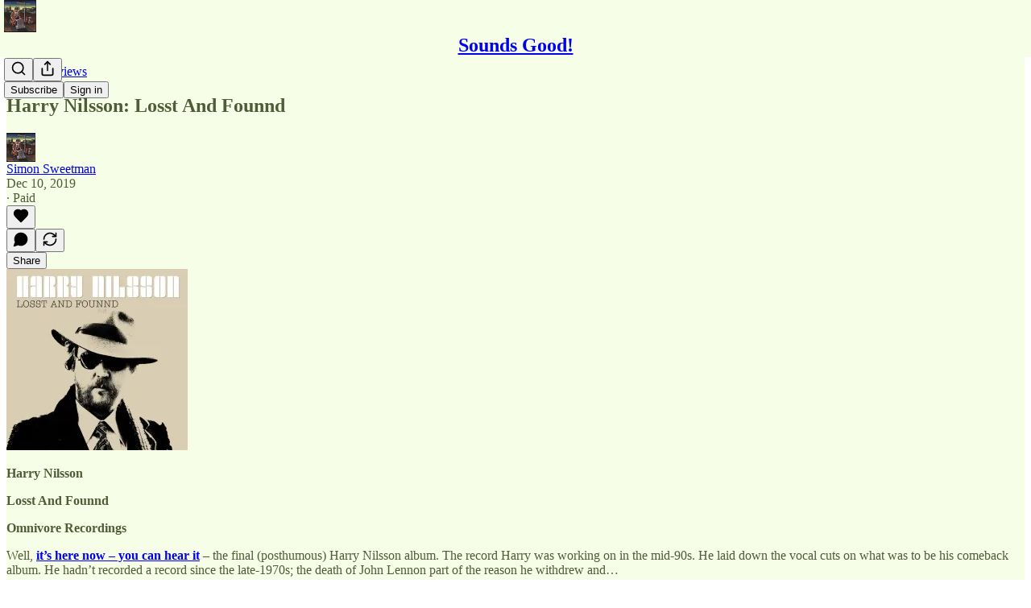

--- FILE ---
content_type: application/javascript; charset=UTF-8
request_url: https://simonsweetman.substack.com/cdn-cgi/challenge-platform/h/g/scripts/jsd/5eaf848a0845/main.js?
body_size: 4672
content:
window._cf_chl_opt={xkKZ4:'g'};~function(c3,W,a,P,f,b,F,R){c3=d,function(E,Y,cb,c2,k,K){for(cb={E:171,Y:178,k:257,K:169,o:243,l:205,m:157,h:239,g:213},c2=d,k=E();!![];)try{if(K=-parseInt(c2(cb.E))/1+parseInt(c2(cb.Y))/2*(-parseInt(c2(cb.k))/3)+parseInt(c2(cb.K))/4+-parseInt(c2(cb.o))/5+-parseInt(c2(cb.l))/6+-parseInt(c2(cb.m))/7*(parseInt(c2(cb.h))/8)+parseInt(c2(cb.g))/9,Y===K)break;else k.push(k.shift())}catch(o){k.push(k.shift())}}(c,931843),W=this||self,a=W[c3(210)],P={},P[c3(214)]='o',P[c3(231)]='s',P[c3(185)]='u',P[c3(219)]='z',P[c3(240)]='n',P[c3(261)]='I',P[c3(161)]='b',f=P,W[c3(166)]=function(E,Y,K,o,cq,cV,cT,cW,g,Q,T,V,Z,N){if(cq={E:270,Y:196,k:204,K:270,o:196,l:165,m:170,h:241,g:200,Q:248,e:252,T:246,V:192},cV={E:195,Y:252,k:164},cT={E:220,Y:260,k:249,K:217},cW=c3,null===Y||Y===void 0)return o;for(g=M(Y),E[cW(cq.E)][cW(cq.Y)]&&(g=g[cW(cq.k)](E[cW(cq.K)][cW(cq.o)](Y))),g=E[cW(cq.l)][cW(cq.m)]&&E[cW(cq.h)]?E[cW(cq.l)][cW(cq.m)](new E[(cW(cq.h))](g)):function(A,ca,J){for(ca=cW,A[ca(cV.E)](),J=0;J<A[ca(cV.Y)];A[J]===A[J+1]?A[ca(cV.k)](J+1,1):J+=1);return A}(g),Q='nAsAaAb'.split('A'),Q=Q[cW(cq.g)][cW(cq.Q)](Q),T=0;T<g[cW(cq.e)];V=g[T],Z=S(E,Y,V),Q(Z)?(N='s'===Z&&!E[cW(cq.T)](Y[V]),cW(cq.V)===K+V?h(K+V,Z):N||h(K+V,Y[V])):h(K+V,Z),T++);return o;function h(A,J,cn){cn=d,Object[cn(cT.E)][cn(cT.Y)][cn(cT.k)](o,J)||(o[J]=[]),o[J][cn(cT.K)](A)}},b=c3(190)[c3(244)](';'),F=b[c3(200)][c3(248)](b),W[c3(199)]=function(E,Y,ct,cr,k,K,o,l){for(ct={E:233,Y:252,k:252,K:183,o:217,l:267},cr=c3,k=Object[cr(ct.E)](Y),K=0;K<k[cr(ct.Y)];K++)if(o=k[K],o==='f'&&(o='N'),E[o]){for(l=0;l<Y[k[K]][cr(ct.k)];-1===E[o][cr(ct.K)](Y[k[K]][l])&&(F(Y[k[K]][l])||E[o][cr(ct.o)]('o.'+Y[k[K]][l])),l++);}else E[o]=Y[k[K]][cr(ct.l)](function(m){return'o.'+m})},R=function(cH,cI,cj,cA,cu,cs,Y,k,K){return cH={E:255,Y:198},cI={E:180,Y:180,k:180,K:217,o:180,l:174,m:180,h:264,g:217},cj={E:252},cA={E:252,Y:264,k:220,K:260,o:249,l:260,m:249,h:162,g:217,Q:162,e:217,T:180,V:220,v:249,Z:217,N:162,A:180,J:217,j:174},cu={E:211,Y:264},cs=c3,Y=String[cs(cH.E)],k={'h':function(o){return o==null?'':k.g(o,6,function(l,cx){return cx=d,cx(cu.E)[cx(cu.Y)](l)})},'g':function(o,Q,T,cz,V,Z,N,A,J,j,I,H,B,i,y,L,c0,c1){if(cz=cs,o==null)return'';for(Z={},N={},A='',J=2,j=3,I=2,H=[],B=0,i=0,y=0;y<o[cz(cA.E)];y+=1)if(L=o[cz(cA.Y)](y),Object[cz(cA.k)][cz(cA.K)][cz(cA.o)](Z,L)||(Z[L]=j++,N[L]=!0),c0=A+L,Object[cz(cA.k)][cz(cA.K)][cz(cA.o)](Z,c0))A=c0;else{if(Object[cz(cA.k)][cz(cA.l)][cz(cA.m)](N,A)){if(256>A[cz(cA.h)](0)){for(V=0;V<I;B<<=1,i==Q-1?(i=0,H[cz(cA.g)](T(B)),B=0):i++,V++);for(c1=A[cz(cA.Q)](0),V=0;8>V;B=B<<1|c1&1.38,i==Q-1?(i=0,H[cz(cA.e)](T(B)),B=0):i++,c1>>=1,V++);}else{for(c1=1,V=0;V<I;B=c1|B<<1,Q-1==i?(i=0,H[cz(cA.g)](T(B)),B=0):i++,c1=0,V++);for(c1=A[cz(cA.Q)](0),V=0;16>V;B=c1&1|B<<1.48,i==Q-1?(i=0,H[cz(cA.g)](T(B)),B=0):i++,c1>>=1,V++);}J--,J==0&&(J=Math[cz(cA.T)](2,I),I++),delete N[A]}else for(c1=Z[A],V=0;V<I;B=B<<1|1.5&c1,i==Q-1?(i=0,H[cz(cA.e)](T(B)),B=0):i++,c1>>=1,V++);A=(J--,J==0&&(J=Math[cz(cA.T)](2,I),I++),Z[c0]=j++,String(L))}if(''!==A){if(Object[cz(cA.V)][cz(cA.K)][cz(cA.v)](N,A)){if(256>A[cz(cA.Q)](0)){for(V=0;V<I;B<<=1,Q-1==i?(i=0,H[cz(cA.Z)](T(B)),B=0):i++,V++);for(c1=A[cz(cA.Q)](0),V=0;8>V;B=B<<1.77|c1&1,i==Q-1?(i=0,H[cz(cA.Z)](T(B)),B=0):i++,c1>>=1,V++);}else{for(c1=1,V=0;V<I;B=c1|B<<1,i==Q-1?(i=0,H[cz(cA.Z)](T(B)),B=0):i++,c1=0,V++);for(c1=A[cz(cA.N)](0),V=0;16>V;B=c1&1|B<<1,i==Q-1?(i=0,H[cz(cA.Z)](T(B)),B=0):i++,c1>>=1,V++);}J--,J==0&&(J=Math[cz(cA.A)](2,I),I++),delete N[A]}else for(c1=Z[A],V=0;V<I;B=B<<1.41|c1&1,i==Q-1?(i=0,H[cz(cA.e)](T(B)),B=0):i++,c1>>=1,V++);J--,J==0&&I++}for(c1=2,V=0;V<I;B=B<<1.63|1.45&c1,Q-1==i?(i=0,H[cz(cA.Z)](T(B)),B=0):i++,c1>>=1,V++);for(;;)if(B<<=1,Q-1==i){H[cz(cA.J)](T(B));break}else i++;return H[cz(cA.j)]('')},'j':function(o,cJ,cU){return cJ={E:162},cU=cs,null==o?'':o==''?null:k.i(o[cU(cj.E)],32768,function(l,cP){return cP=cU,o[cP(cJ.E)](l)})},'i':function(o,Q,T,cf,V,Z,N,A,J,j,I,H,B,i,y,L,c1,c0){for(cf=cs,V=[],Z=4,N=4,A=3,J=[],H=T(0),B=Q,i=1,j=0;3>j;V[j]=j,j+=1);for(y=0,L=Math[cf(cI.E)](2,2),I=1;L!=I;c0=B&H,B>>=1,B==0&&(B=Q,H=T(i++)),y|=(0<c0?1:0)*I,I<<=1);switch(y){case 0:for(y=0,L=Math[cf(cI.Y)](2,8),I=1;L!=I;c0=H&B,B>>=1,B==0&&(B=Q,H=T(i++)),y|=(0<c0?1:0)*I,I<<=1);c1=Y(y);break;case 1:for(y=0,L=Math[cf(cI.k)](2,16),I=1;I!=L;c0=H&B,B>>=1,0==B&&(B=Q,H=T(i++)),y|=(0<c0?1:0)*I,I<<=1);c1=Y(y);break;case 2:return''}for(j=V[3]=c1,J[cf(cI.K)](c1);;){if(i>o)return'';for(y=0,L=Math[cf(cI.Y)](2,A),I=1;L!=I;c0=H&B,B>>=1,B==0&&(B=Q,H=T(i++)),y|=I*(0<c0?1:0),I<<=1);switch(c1=y){case 0:for(y=0,L=Math[cf(cI.o)](2,8),I=1;I!=L;c0=H&B,B>>=1,B==0&&(B=Q,H=T(i++)),y|=I*(0<c0?1:0),I<<=1);V[N++]=Y(y),c1=N-1,Z--;break;case 1:for(y=0,L=Math[cf(cI.k)](2,16),I=1;I!=L;c0=H&B,B>>=1,B==0&&(B=Q,H=T(i++)),y|=(0<c0?1:0)*I,I<<=1);V[N++]=Y(y),c1=N-1,Z--;break;case 2:return J[cf(cI.l)]('')}if(Z==0&&(Z=Math[cf(cI.m)](2,A),A++),V[c1])c1=V[c1];else if(c1===N)c1=j+j[cf(cI.h)](0);else return null;J[cf(cI.g)](c1),V[N++]=j+c1[cf(cI.h)](0),Z--,j=c1,Z==0&&(Z=Math[cf(cI.o)](2,A),A++)}}},K={},K[cs(cH.Y)]=k.h,K}(),G();function S(E,Y,k,cQ,cY,K){cY=(cQ={E:177,Y:165,k:163,K:165,o:155},c3);try{return Y[k][cY(cQ.E)](function(){}),'p'}catch(o){}try{if(null==Y[k])return Y[k]===void 0?'u':'x'}catch(l){return'i'}return E[cY(cQ.Y)][cY(cQ.k)](Y[k])?'a':Y[k]===E[cY(cQ.K)]?'E':!0===Y[k]?'T':Y[k]===!1?'F':(K=typeof Y[k],cY(cQ.o)==K?D(E,Y[k])?'N':'f':f[K]||'?')}function x(cR,c6,E,Y,k){return cR={E:218,Y:197},c6=c3,E=3600,Y=s(),k=Math[c6(cR.E)](Date[c6(cR.Y)]()/1e3),k-Y>E?![]:!![]}function X(k,K,d0,cM,o,l,m){if(d0={E:242,Y:194,k:265,K:153,o:226,l:256,m:187,h:154,g:153,Q:226,e:181,T:193},cM=c3,o=cM(d0.E),!k[cM(d0.Y)])return;K===cM(d0.k)?(l={},l[cM(d0.K)]=o,l[cM(d0.o)]=k.r,l[cM(d0.l)]=cM(d0.k),W[cM(d0.m)][cM(d0.h)](l,'*')):(m={},m[cM(d0.g)]=o,m[cM(d0.Q)]=k.r,m[cM(d0.l)]=cM(d0.e),m[cM(d0.T)]=K,W[cM(d0.m)][cM(d0.h)](m,'*'))}function c(d1){return d1='parent,getPrototypeOf,gRjkt7,_cf_chl_opt;XQlKq9;mpuA2;BYBs3;bqzg9;gtpfA4;SZQFk7;rTYyd6;gTvhm6;ubgT9;JrBNE9;NgAVk0;YBjhw4;WvQh6;cJDYB1;Qgcf5;eHVD2;VJwN2,/b/ov1/0.21496136560030332:1765582218:31pOoggMf0QmvBBPiOWAXTdokXi9spOxMSAwupOfSVw/,d.cookie,detail,api,sort,getOwnPropertyNames,now,QQTLeYOsPPvw,Qgcf5,includes,xhr-error,gKwbC5,jsd,concat,7293360xXsLoA,hhzn3,createElement,display: none,xkKZ4,document,tWf7$VGeB5m4U8J-w1DClRk0caLpznY2H+iIE9rOuSMP3KxvAZhFsQodXTy6qNjbg,status,30471138wzdxyL,object,loading,style,push,floor,symbol,prototype,onload,readyState,msg,open,href,sid,body,/jsd/oneshot/5eaf848a0845/0.21496136560030332:1765582218:31pOoggMf0QmvBBPiOWAXTdokXi9spOxMSAwupOfSVw/,chlApiRumWidgetAgeMs,onreadystatechange,string,error on cf_chl_props,keys,/cdn-cgi/challenge-platform/h/,clientInformation,[native code],addEventListener,appendChild,2368nqynxR,number,Set,cloudflare-invisible,3623780qNmxUe,split,chlApiSitekey,isNaN,chlApiClientVersion,bind,call,tabIndex,chlApiUrl,length,location,chctx,fromCharCode,event,3080667hHLjEv,XMLHttpRequest,removeChild,hasOwnProperty,bigint,vKoX8,timeout,charAt,success,onerror,map,iframe,toString,Object,contentDocument,navigator,source,postMessage,function,__CF$cv$params,11585uUXcTT,DOMContentLoaded,log,send,boolean,charCodeAt,isArray,splice,Array,cJDYB1,random,errorInfoObject,6763724RVOVYI,from,687685sXFfkF,Function,/invisible/jsd,join,ontimeout,POST,catch,2iWrBuA,_cf_chl_opt,pow,error,stringify,indexOf,http-code:,undefined,contentWindow'.split(','),c=function(){return d1},c()}function C(E,cF,c4){return cF={E:167},c4=c3,Math[c4(cF.E)]()<E}function O(cZ,cC,k,K,o,l,m){cC=(cZ={E:207,Y:268,k:216,K:208,o:250,l:227,m:238,h:186,g:235,Q:152,e:151,T:227,V:259},c3);try{return k=a[cC(cZ.E)](cC(cZ.Y)),k[cC(cZ.k)]=cC(cZ.K),k[cC(cZ.o)]='-1',a[cC(cZ.l)][cC(cZ.m)](k),K=k[cC(cZ.h)],o={},o=cJDYB1(K,K,'',o),o=cJDYB1(K,K[cC(cZ.g)]||K[cC(cZ.Q)],'n.',o),o=cJDYB1(K,k[cC(cZ.e)],'d.',o),a[cC(cZ.T)][cC(cZ.V)](k),l={},l.r=o,l.e=null,l}catch(h){return m={},m.r={},m.e=h,m}}function z(E,Y,co,cK,cX,cG,c7,k,K,o){co={E:156,Y:159,k:179,K:258,o:224,l:176,m:234,h:179,g:209,Q:228,e:194,T:263,V:175,v:221,Z:266,N:253,A:225,J:225,j:194,I:160,H:198,B:182},cK={E:201},cX={E:212,Y:212,k:265,K:184,o:212},cG={E:263},c7=c3,k=W[c7(co.E)],console[c7(co.Y)](W[c7(co.k)]),K=new W[(c7(co.K))](),K[c7(co.o)](c7(co.l),c7(co.m)+W[c7(co.h)][c7(co.g)]+c7(co.Q)+k.r),k[c7(co.e)]&&(K[c7(co.T)]=5e3,K[c7(co.V)]=function(c8){c8=c7,Y(c8(cG.E))}),K[c7(co.v)]=function(c9){c9=c7,K[c9(cX.E)]>=200&&K[c9(cX.Y)]<300?Y(c9(cX.k)):Y(c9(cX.K)+K[c9(cX.o)])},K[c7(co.Z)]=function(cc){cc=c7,Y(cc(cK.E))},o={'t':s(),'lhr':a[c7(co.N)]&&a[c7(co.N)][c7(co.A)]?a[c7(co.N)][c7(co.J)]:'','api':k[c7(co.j)]?!![]:![],'payload':E},K[c7(co.I)](R[c7(co.H)](JSON[c7(co.B)](o)))}function s(cO,c5,E){return cO={E:156,Y:218},c5=c3,E=W[c5(cO.E)],Math[c5(cO.Y)](+atob(E.t))}function D(E,Y,ch,cE){return ch={E:172,Y:172,k:220,K:269,o:249,l:183,m:236},cE=c3,Y instanceof E[cE(ch.E)]&&0<E[cE(ch.Y)][cE(ch.k)][cE(ch.K)][cE(ch.o)](Y)[cE(ch.l)](cE(ch.m))}function d(E,Y,k){return k=c(),d=function(n,W,a){return n=n-151,a=k[n],a},d(E,Y)}function M(E,ce,ck,Y){for(ce={E:204,Y:233,k:188},ck=c3,Y=[];null!==E;Y=Y[ck(ce.E)](Object[ck(ce.Y)](E)),E=Object[ck(ce.k)](E));return Y}function G(cL,cy,ci,cD,E,Y,k,K,o){if(cL={E:156,Y:194,k:222,K:215,o:237,l:237,m:158,h:230,g:230},cy={E:222,Y:215,k:230},ci={E:232},cD=c3,E=W[cD(cL.E)],!E)return;if(!x())return;(Y=![],k=E[cD(cL.Y)]===!![],K=function(cS,l){if(cS=cD,!Y){if(Y=!![],!x())return;l=O(),z(l.r,function(m){X(E,m)}),l.e&&U(cS(ci.E),l.e)}},a[cD(cL.k)]!==cD(cL.K))?K():W[cD(cL.o)]?a[cD(cL.l)](cD(cL.m),K):(o=a[cD(cL.h)]||function(){},a[cD(cL.g)]=function(cp){cp=cD,o(),a[cp(cy.E)]!==cp(cy.Y)&&(a[cp(cy.k)]=o,K())})}function U(K,o,cm,cd,l,m,h,g,Q,T,V,v){if(cm={E:223,Y:181,k:156,K:234,o:179,l:209,m:191,h:173,g:258,Q:224,e:176,T:263,V:175,v:245,Z:179,N:262,A:251,J:179,j:202,I:229,H:179,B:206,i:247,y:179,L:189,c0:168,c1:254,ch:153,cg:203,cQ:160,ce:198},cd=c3,!C(.01))return![];m=(l={},l[cd(cm.E)]=K,l[cd(cm.Y)]=o,l);try{h=W[cd(cm.k)],g=cd(cm.K)+W[cd(cm.o)][cd(cm.l)]+cd(cm.m)+h.r+cd(cm.h),Q=new W[(cd(cm.g))](),Q[cd(cm.Q)](cd(cm.e),g),Q[cd(cm.T)]=2500,Q[cd(cm.V)]=function(){},T={},T[cd(cm.v)]=W[cd(cm.Z)][cd(cm.N)],T[cd(cm.A)]=W[cd(cm.J)][cd(cm.j)],T[cd(cm.I)]=W[cd(cm.H)][cd(cm.B)],T[cd(cm.i)]=W[cd(cm.y)][cd(cm.L)],V=T,v={},v[cd(cm.c0)]=m,v[cd(cm.c1)]=V,v[cd(cm.ch)]=cd(cm.cg),Q[cd(cm.cQ)](R[cd(cm.ce)](v))}catch(Z){}}}()